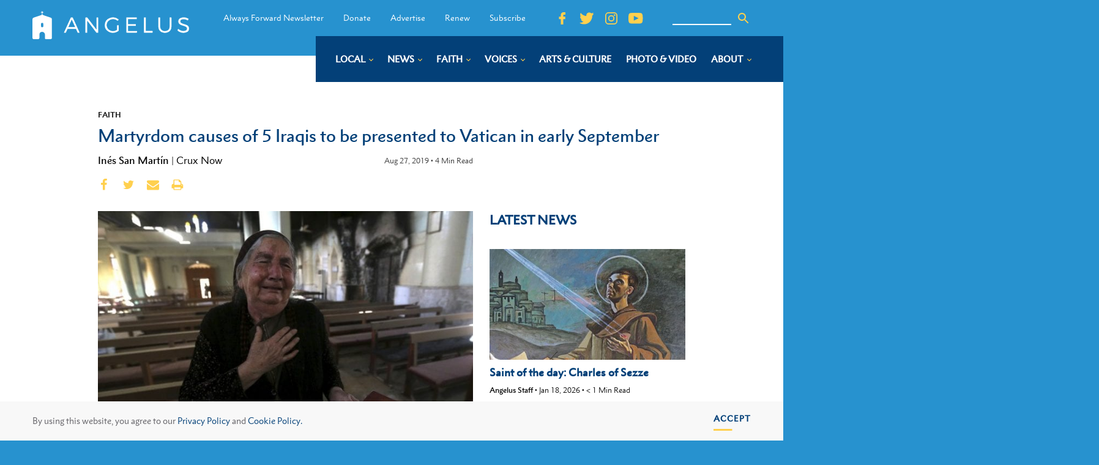

--- FILE ---
content_type: text/css
request_url: https://angelusnews.com/wp-content/uploads/oxygen/css/132.css?cache=1727365483&ver=6.6.2
body_size: -252
content:
#div_block-5-132{width:68.75%}#div_block-10-132{width:31.25%}#div_block-20-132{width:33.33%}#div_block-22-132{width:33.33%}@media (max-width:991px){#new_columns-4-132> .ct-div-block{width:100% !important}}@media (max-width:991px){#new_columns-19-132> .ct-div-block{width:100% !important}}